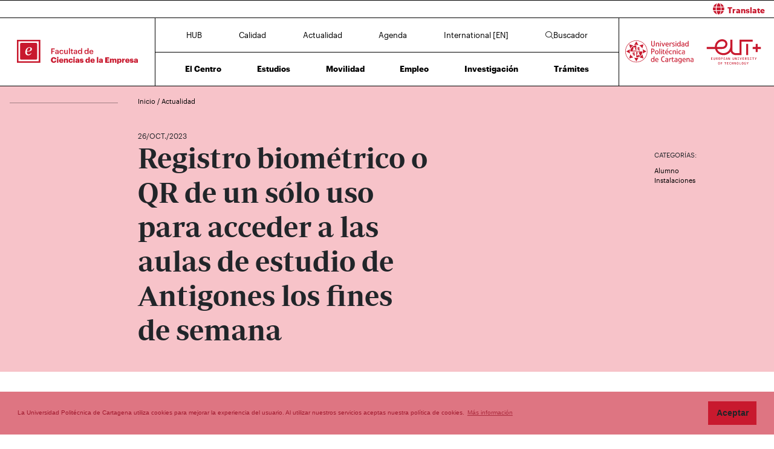

--- FILE ---
content_type: text/html; charset=UTF-8
request_url: https://fce.upct.es/news/registro-biometrico-o-qr-de-un-solo-uso-para-acceder-a-las-aulas-de-estudio-de-antigones-los-fines-de-semana
body_size: 74568
content:
<!DOCTYPE html>
<html lang="es"  prefix="og: http://ogp.me/ns#" >
<head>
            <!-- Google tag (gtag.js) -->
        <script async src="https://www.googletagmanager.com/gtag/js?id=G-GCVCRQY5JC"></script>
        <script>
            window.dataLayer = window.dataLayer || [];
            function gtag(){dataLayer.push(arguments);}
            gtag('js', new Date());
            gtag('config', 'G-GCVCRQY5JC');
        </script>
        <meta charset="utf-8">
    <meta http-equiv="X-UA-Compatible" content="IE=edge">
    <meta name="viewport" content="width=device-width, initial-scale=1">
    <!-- The above 3 meta tags *must* come first in the head; any other head content must come *after* these tags -->
    <meta name="description" content="">

    
            
    <meta property="og:url" content="https://fce.upct.es/news/registro-biometrico-o-qr-de-un-solo-uso-para-acceder-a-las-aulas-de-estudio-de-antigones-los-fines-de-semana"/>
    <meta property="og:title" content="Registro biométrico o QR de un sólo uso para acceder a las aulas de estudio de Antigones los fines de semana"/>
    <meta property="og:type" content="website"/>
    <meta property="og:image" content="https://www.upct.es/contenido/destacados/imagenes_grandes/img_15635DSC09032.JPG"/>
    <meta property="og:image:width" content="1200" />
    <meta property="og:image:height" content="550" />
    <meta property="og:image:type" content="image/jpeg" />
    <meta property="og:site_name" content="FCE - Universidad Politécnica de Cartagena"/>
    <meta property="og:description" content="&lt;p&gt;El sistema de control de acceso domotizado en los edificios de la Universidad Politécnica de Cartagena se amplía desde este fin de semana a las aulas de estudio de Antigones. Los estudiantes ..."/>
    
    <meta name="twitter:site" content="FCE - Universidad Politécnica de Cartagena">
    <meta name="twitter:title" content="Registro biométrico o QR de un sólo uso para acceder a las aulas de estudio de Antigones los fines de semana">
    <meta name="twitter:description" content="&lt;p&gt;El sistema de control de acceso domotizado en los edificios de la Universidad Politécnica de Cartagena se amplía desde este fin de semana a las aulas de estudio de Antigones. Los estudiantes ...">
    <meta name="twitter:card" content="summary_large_image">
    <meta name="twitter:image" content="https://www.upct.es/contenido/destacados/imagenes_grandes/img_15635DSC09032.JPG">
    


    
        <link rel="apple-touch-icon" sizes="180x180" href="https://fce.upct.es/themes/fce/assets/img/favicon/apple-touch-icon.png">
    <link rel="icon" type="image/png" sizes="32x32" href="https://fce.upct.es/themes/fce/assets/img/favicon/favicon-32x32.png">
    <link rel="icon" type="image/png" sizes="16x16" href="https://fce.upct.es/themes/fce/assets/img/favicon/favicon-16x16.png">
    <link rel="manifest" href="https://fce.upct.es/themes/fce/assets/img/favicon/site.webmanifest">
    
    <link rel="mask-icon" href="https://fce.upct.es/themes/fce/assets/img/favicon/safari-pinned-tab.svg">
    <link rel="shortcut icon" href="https://fce.upct.es/themes/fce/assets/img/favicon/favicon.ico">










        <meta name="apple-mobile-web-app-title" content="FCE">
    <meta name="application-name" content="FCE">
    <meta name="theme-color" content="#c8192e" />
    <meta name="apple-mobile-web-app-status-bar-style" content="black-translucent">
    <meta name="csrf-token" content="pIMk8w69NVRgwZnfmeeaiTt4VftCtdO8BtK6h0pu">

    <title>Registro biométrico o QR de un sólo uso para acceder a las aulas de estudio de Antigones los fines de semana | FCE | UPCT</title>

    <!-- Page styles -->
            <link rel="stylesheet" href="https://cdnjs.cloudflare.com/ajax/libs/twitter-bootstrap/4.4.1/css/bootstrap.min.css" media="screen">
            <link rel="stylesheet" href="https://fce.upct.es/css/mdb.css" media="screen">
            <link rel="stylesheet" href="https://fce.upct.es/css/fontawesome6/styles/all.min.css" media="screen">
            <link rel="stylesheet" href="https://fce.upct.es/themes/centros/assets/fonts/Periodico/Periodico.min.css" media="screen">
            <link rel="stylesheet" href="https://fce.upct.es/themes/centros/assets/fonts/Graphik/Graphik.min.css" media="screen">
                            <link rel="stylesheet" href="https://fce.upct.es/themes/centros/assets/css/fce.min.css" media="screen">
            
        <link media="all" type="text/css" rel="stylesheet" href="https://fce.upct.es/css/jquery.fancybox.min.css">

    <!-- HTML5 shim and Respond.js for IE8 support of HTML5 elements and media queries -->
    <!-- WARNING: Respond.js doesn't work if you view the page via file:// -->
    <!--[if lt IE 9]>
    <script src="https://cdnjs.cloudflare.com/ajax/libs/html5shiv/3.7.3/html5shiv.min.js"></script>
    <script src="https://cdnjs.cloudflare.com/ajax/libs/respond.js/1.4.2/respond.min.js"></script>
    <![endif]-->
        









        </head>
<body class="parallax page-news " id="body">
    <!-- [start_include] -->
    <div id="wrapper">
            <header class="primary-background">
                    <div id="menu" class="section-margin ">
            <div class="">
                <div class="fixed-top">
                    <div id="google-translate" class="bg-white" style="padding: 0.8 rem; border-top: 1px solid #000;">
                <div class="row">
                    <div id="google-translate-msg" class="col-6" style="left: 5%;">
                    </div>
                    <div id="google-translate-globe" class="col-6 text-right">
                    </div>
                </div>
            </div>
        
        <nav class="navbar navbar-collapse white">
            <div class="row-1 logo logo-escuela logo-padding">
                <a class="text-center" href="https://fce.upct.es">
                    <img class="logo-centro-no-collapse img-fluid d-none d-md-inline" src="/themes/centros/assets/svg/logo-6401-1.svg" alt="Facultad de Ciencias de la Empresa">
                    <img class="logo-centro-collapse img-fluid d-none d-md-none" src="/themes/centros/assets/svg/logo-6401-3.svg" alt="Facultad de Ciencias de la Empresa">
                    <img class="logo-centro-collapse-movil img-fluid d-inline d-md-none" src="/themes/centros/assets/svg/logo-6401-3.svg" alt="Facultad de Ciencias de la Empresa">
                </a>
            </div>
            <div class="row-1 contenido-menu contenido-menu-linea">
                <div class="contenido-menu-collapse d-none">
                    <a class="nav-link graphik-bold-web-21 d-none d-lg-inline" href="https://fce.upct.es/hub">HUB</a>
                    <button class="navbar-toggler noselect" type="button" aria-expanded="false" onclick="toggleMenu();" aria-label="Toggle navigation">
                        
                        <i class="fal fa-bars"></i>
                    </button>
                </div>
                <div class="contenido-menu-superior d-none d-md-flex">
                    <div class="nav-item"><a class="nav-link" href="https://fce.upct.es/hub">HUB</a></div>
                    <div class="nav-item"><a class="nav-link" href="https://fce.upct.es/calidad">Calidad</a></div>
                    <div class="nav-item"><a class="nav-link" href="https://fce.upct.es/actualidad">Actualidad</a></div>
                    <div class="nav-item"><a class="nav-link" href="https://fce.upct.es/agenda">Agenda</a></div>
                    <div class="nav-item"><a class="nav-link" href="https://fce.upct.es/international">International [EN]</a></div>
                                            <div class="nav-item"><a class="nav-link" href="https://fce.upct.es/buscador"><i class="fal fa-search"></i>Buscador</a></div>
                                    </div>
                <div class="contenido-menu-inferior d-none d-md-flex">
                    <div class="nav-item"><a class="nav-link" href="https://fce.upct.es/centro">El Centro</a></div>
                    <div class="nav-item"><a class="nav-link" href="https://fce.upct.es/estudios">Estudios</a></div>
                    <div class="nav-item"><a class="nav-link" href="https://fce.upct.es/movilidad">Movilidad</a></div>
                    <div class="nav-item"><a class="nav-link" href="https://fce.upct.es/bolsa-de-empleo">Empleo</a></div>
                    <div class="nav-item"><a class="nav-link" href="https://fce.upct.es/investigacion">Investigación</a></div>
                    <div class="nav-item"><a class="nav-link" href="https://fce.upct.es/tramites">Trámites</a></div>
                </div>
            </div>

            <div class="row-1 logo logo-upct logo-padding">
                <a class="d-lg-block text-center" href="https://www.upct.es/" id="upctdynwidth" target="_blank" rel="noopener">
                    <img class="logo-upct-no-collapse img-fluid d-none d-md-inline pr-2"  src="/themes/centros/assets/svg/upct-logo-6401.svg" alt="Universidad Politécnica de Cartagena">
                    <img class="logo-upct-collapse img-fluid d-none d-md-none p-3" src="/themes/centros/assets/svg/upct-logo-6401.svg" alt="Universidad Politécnica de Cartagena">
                    <img class="logo-upct-solo-collapse d-inline d-md-none" src="/themes/centros/assets/svg/logo-upct-solo-6401.svg" alt="Universidad Politécnica de Cartagena">
                </a>
                <a class="d-lg-block text-center" href="https://www.univ-tech.eu/" id="eutdynwidth" target="_blank" rel="noopener">
                    <img class="logo-upct-no-collapse img-fluid d-none d-md-inline pl-2" src="/themes/centros/assets/svg/eut-logo-6401.svg" alt="European University of Technology" style="max-height: 4.2rem;">
                    <img class="logo-upct-collapse img-fluid d-none d-md-none p-3" src="/themes/centros/assets/svg/eut-logo-6401.svg" alt="European University of Technology" style="max-height: 5.8rem;">
                    <img class="logo-upct-solo-collapse d-inline d-md-none" src="/themes/centros/assets/svg/eut-logo-6401.svg" alt="European University of Technology" style="max-height: 4rem;">
                </a>
            </div>

                            <div class="row-2 nav-item-1 d-none">
                    <div class="nav-item"><a class="nav-link text-center" href="https://fce.upct.es/hub">HUB</a></div>
                </div>
                        <div class="row-2 nav-item-2 d-none">
                <div class="center-menu">
                    <div class="nav-item"><a class="nav-link" href="https://fce.upct.es/calidad">Calidad</a></div>
                    <div class="nav-item"><a class="nav-link" href="https://fce.upct.es/actualidad">Actualidad</a></div>
                    <div class="nav-item"><a class="nav-link" href="https://fce.upct.es/agenda">Agenda</a></div>
                    <div class="nav-item"><a class="nav-link" href="https://fce.upct.es/international">International [EN]</a></div>
                </div>
            </div>
                            <div class="row-2 nav-item-3 d-none">
                    <div class="nav-item nav-item-5"><a class="nav-link text-center" href="https://fce.upct.es/buscador"><i class="fal fa-search"></i>Buscador</a></div>
                </div>
            
            <div class="row-3 d-none">
                <div class="nav-item"><a class="nav-link" href="https://fce.upct.es/centro">El Centro</a></div>
                <div class="nav-item"><a class="nav-link" href="https://fce.upct.es/estudios">Estudios</a></div>
                <div class="nav-item"><a class="nav-link" href="https://fce.upct.es/movilidad">Movilidad</a></div>
                <div class="nav-item"><a class="nav-link" href="https://fce.upct.es/bolsa-de-empleo">Empleo</a></div>
                <div class="nav-item"><a class="nav-link" href="https://fce.upct.es/investigacion">Investigación</a></div>
                <div class="nav-item"><a class="nav-link" href="https://fce.upct.es/tramites">Trámites</a></div>
            </div>
        </nav>
    </div>


                
                
                
                
            </div>
        </div>
                </header>

    <div class="body">
                    <div id="news-header" class="section-margin ">
            <div class="">
                <div class="container section-header">
    <div class="row mb-5 breadcrumb-content">
        <div class="col-md-1 col-lg-2 float-left">
            <p class="hr-sect"></p>
        </div>
        <div class="col-md-10 col-lg-10 float-left">
            <p class="breadcrumb-text">
                                    <a class="link-breadcrumb" href="/index"> Inicio </a> / <a class="link-breadcrumb" href="/actualidad"> Actualidad </a>
                            </p>
        </div>
    </div>

    <div class="row">
        <div class="col-md-6 col-lg-6 offset-lg-2 offset-md-1">
            <span style="font-size: 1.2rem" class="mb-5"> 26/OCT./2023</span>
        </div>
    </div>
    <div class="row">
        <div class="col-md-8 col-lg-5 offset-lg-2 offset-md-1">
            <h1 class="animated fadeInUp slow mb-5">Registro biométrico o QR de un sólo uso para acceder a las aulas de estudio de Antigones los fines de semana</h1>
        </div>
        <div class="col-md-2 col-lg-2 offset-lg-3 offset-md-1">
                            <p class="title-actions mt-4">CATEGORÍAS:</p>
                                    <button class="btn btn-link categoria" data-category="144">Alumno</button>
                    
                                    <button class="btn btn-link categoria" data-category="626">Instalaciones</button>
                    
                                    </div>
    </div>
</div>
<div id="captioned-gallery" class="main-img mb-5">
                                        <div class="embed-responsive embed-responsive-16by9">
                    <iframe width="640" height="480" src="https://www.youtube.com/embed/pCR1kQMmkRg?rel=0" frameborder="0" allowfullscreen></iframe>
                </div>
                        </div>
<form method="POST" action="https://fce.upct.es/buscador/resultados" accept-charset="UTF-8" id="search_form"><input name="_token" type="hidden" value="pIMk8w69NVRgwZnfmeeaiTt4VftCtdO8BtK6h0pu">
<input name="keywords" type="hidden">
<input name="category" type="hidden">
<input name="fechadesde" type="hidden">
<input name="fechahasta" type="hidden">
</form>

                
                
                
                
            </div>
        </div>
                        <div id="news-content" class="section-margin ">
            <div class="">
                <div class="container">
    <div class="row">
        <div class="col-md-1 col-lg-2">
                    </div>

        <div class="col-md-9 col-lg-8">
                                                        <div class="row">
                        <div class="col-md-9 col-lg-9 offset-md-2 offset-lg-2">
                            <p>El sistema de control de acceso domotizado en los edificios de la Universidad Politécnica de Cartagena se amplía desde este fin de semana a las aulas de estudio de Antigones. Los estudiantes que deseen entrar a la Escuela de Telecomunicación fuera del horario lectivo podrán hacerlo <a href="https://urldefense.com/v3/__https:/www.youtube.com/watch?v=pCR1kQMmkRg__;!!D9dNQwwGXtA!S8Ghqq-2_bEzV_i0eznYS49d5Nssxz21mitVaU0Dp-4lbKPNZjl6aYEhynLd-XeMoq7FwtCcBsFzS4cKhVwIe_aWQ2NxJcc$" data-saferedirecturl="https://www.google.com/url?q=https://urldefense.com/v3/__https:/www.youtube.com/watch?v%3DpCR1kQMmkRg__;!!D9dNQwwGXtA!S8Ghqq-2_bEzV_i0eznYS49d5Nssxz21mitVaU0Dp-4lbKPNZjl6aYEhynLd-XeMoq7FwtCcBsFzS4cKhVwIe_aWQ2NxJcc$&source=gmail&ust=1698404374880000&usg=AOvVaw3PQpl1-0vmbo3EiTyZrjFC">utilizando la `app¿ de la UPCT o mediante identificación biométrica</a>. </p>
<p>El alumnado puede hacer el registro de sus datos biométricos en la propia Escuela de Telecomunicación o puede optar por utilizar códigos QR de un único uso generados a través de la aplicación móvil de la UPCT. Los tornos equipados con lector QR y cámara de reconocimiento facial se utilizan desde comienzos de este curso en el ELDI, donde ya lo utiliza el personal de la UPCT y los estudiantes que realizan allí prácticas docentes o tareas de investigación. Los usuarios externos deben registrarse para poder utilizar el sistema. </p>
<p><a href="https://www.upct.es/destacados/cdestacados.php?c=29&ubicacion=general&id_buscar=13899" data-saferedirecturl="https://www.google.com/url?q=https://www.upct.es/destacados/cdestacados.php?c%3D29%26ubicacion%3Dgeneral%26id_buscar%3D13899&source=gmail&ust=1698404374880000&usg=AOvVaw1r2wnErL8lesxWggWPP2d-">El sistema de identificación biométrica se implantó experimentalmente en el edificio I+D+i</a> en 2021, validando así todo el equipamiento que se adquirió haciendo uso del Fondo COVID-19 estatal. Este sistema utiliza un procedimiento de identificación biométrica facial que requiere la captura previa de datos biométricos de los usuarios. Los datos capturados generan un patrón geométrico único para cada usuario e inválido para reconstruir su imagen facial. </p>
<p>¿Conocer la identidad de quienes acceden a nuestras instalaciones incrementa la seguridad entre la comunidad universitaria y nos permite conocer los flujos y tasas de ocupación, útiles para programar un uso más eficiente del equipamiento y servicios de los edificios¿, explica el vicerrector de Campus y Sostenibilidad, Juan Pedro Solano, recordando que el sistema no se utilizará para el control de la jornada laboral y que cumple con los requisitos marcados por la Ley Orgánica de Protección de Datos. </p>
<p>El equipamiento de control de accesos que se ha instalado en el resto de edificios docentes de la UPCT se irá poniendo progresivamente en marcha en determinados horarios. ¿El objetivo es avanzar hacia edificios inteligentes¿, señala Solano, adelantando su intención de que el Pañol de Regatas, que actualmente se está rehabilitando junto al CIM para acoger espacios docentes de la Escuela de Arquitectura y Edificación, sea un inmueble ¿autónomo¿.</p>
                        </div>
                    </div>
                    <br/>
                
            <br/>
                                                    <br/>
    </div>
        <div class="col-md-2 col-lg-2">
            <p class="title-actions">COMPARTIR:</p>

            <ul class="list-unstyled list-inline">
                                    <li class="list-inline-item pb-2">
                        <a href="http://www.linkedin.com/shareArticle?mini=true&url=https%3A%2F%2Ffce.upct.es%2Fnews%2Fregistro-biometrico-o-qr-de-un-solo-uso-para-acceder-a-las-aulas-de-estudio-de-antigones-los-fines-de-semana&title=Registro+biom%C3%A9trico+o+QR+de+un+s%C3%B3lo+uso+para+acceder+a+las+aulas+de+estudio+de+Antigones+los+fines+de+semana&summary=%3Cp%3EEl+sistema+de+control+de+acceso+domotizado+en+los+edificios+de+la+Universidad+Polit%C3%A9cnica+de+Cartagena+se+ampl%C3%ADa+desde+este+fin+de+semana+a+las+aulas+de+estudio+de+Antigones.+Los+estudiantes+...&source=https%3A%2F%2Ffce.upct.es%2Fnews%2Fregistro-biometrico-o-qr-de-un-solo-uso-para-acceder-a-las-aulas-de-estudio-de-antigones-los-fines-de-semana" target="_blank" aria-label="Compartir en LinkedIn" title="Compartir en LinkedIn">
                        <span class="fa-stack fa-lg">
                            <i class="fas fa-circle fa-stack-2x"></i>
                            <i class="fab fa-linkedin fa-stack-1x fa-inverse" style="color: white;"></i>
                          </span>
                        </a>
                    </li>
                    <li class="list-inline-item pb-2">
                        <a href="https://twitter.com/intent/tweet?source=https%3A%2F%2Ffce.upct.es%2Fnews%2Fregistro-biometrico-o-qr-de-un-solo-uso-para-acceder-a-las-aulas-de-estudio-de-antigones-los-fines-de-semana&text=Registro%20biom%C3%A9trico%20o%20QR%20de%20un%20s%C3%B3lo%20uso%20para%20acceder%20a%20las%20aulas%20de%20estudio%20de%20Antigones%20los%20fines%20de%20semana%20https%3A%2F%2Ffce.upct.es%2Fnews%2Fregistro-biometrico-o-qr-de-un-solo-uso-para-acceder-a-las-aulas-de-estudio-de-antigones-los-fines-de-semana&via=UPCTnoticias" target="_blank" aria-label="Compartir en Twitter" title="Compartir en Twitter">
                         <span class="fa-stack fa-lg">
                            <i class="fas fa-circle fa-stack-2x"></i>
                            <i class="fab fa-x-twitter fa-stack-1x fa-inverse" style="color: white;"></i>
                          </span>
                        </a>
                    </li>
                    <li class="list-inline-item pb-2">
                        <a href="https://www.facebook.com/sharer/sharer.php?u=https%3A%2F%2Ffce.upct.es%2Fnews%2Fregistro-biometrico-o-qr-de-un-solo-uso-para-acceder-a-las-aulas-de-estudio-de-antigones-los-fines-de-semana" title="Compartir en Facebook" aria-label="Compartir en Facebook" target="_blank">
                        <span class="fa-stack fa-lg">
                            <i class="fas fa-circle fa-stack-2x"></i>
                            <i class="fab fa-facebook-f fa-stack-1x fa-inverse" style="color: white;"></i>
                        </span>
                        </a>
                    </li>
                    <li class="list-inline-item pb-2">
                        <a href="mailto:?subject=Registro+biom%C3%A9trico+o+QR+de+un+s%C3%B3lo+uso+para+acceder+a+las+aulas+de+estudio+de+Antigones+los+fines+de+semana&body=%3Cp%3EEl+sistema+de+control+de+acceso+domotizado+en+los+edificios+de+la+Universidad+Polit%C3%A9cnica+de+Cartagena+se+ampl%C3%ADa+desde+este+fin+de+semana+a+las+aulas+de+estudio+de+Antigones.+Los+estudiantes+...:%0A%0Ahttps%3A%2F%2Ffce.upct.es%2Fnews%2Fregistro-biometrico-o-qr-de-un-solo-uso-para-acceder-a-las-aulas-de-estudio-de-antigones-los-fines-de-semana" target="_blank" aria-label="Enviar correo" title="Enviar correo">
                        <span class="fa-stack fa-lg">
                            <i class="fas fa-circle fa-stack-2x"></i>
                            <i class="fas fa-envelope fa-stack-1x fa-inverse" style="color: white;"></i>
                        </span>
                        </a>
                    </li>
                            </ul>
        </div>
    </div>
</div>

                
                
                
                
            </div>
        </div>
                        <div id="noticias" class="section-margin ">
            <div class="mb-5 pb-5">
                <div class="texto_noticias_principal" id="recent_news">
    <div class="actualidad-container container">
        <!-- Inicio contenedor principal-->
        <div class="card-group">
                                <div id="block-news-1567" data-id="1567"  class="card card-image block-news nopadding">

                                            <div class="news-image" style="background-image: url('https://www.upct.es/contenido/destacados/imagenes/img_172301738403081320.jpeg')"></div>
                                        <!-- Content -->
                    <div class="news-content text-white text-left rgba-black-strong h-100 pt-4 px-4 justify-content-between noradius d-flex flex-column">
                        <div>
                            <span class="news-date"> 05/ABR./2026</span>
                        </div>


                        <div class="row h-100 pb-5">
                            <div class="col-md-9">
                                <a target="_self" href="https://fce.upct.es/news/la-catedra-de-responsabilidad-social-corporativa-colabora-con-la-estrategia-de-sostenibilidad-del-sector-turistico">
                                    <p class="news-title mt-4">La cátedra de Responsabilidad Social Corporativa colabora con la estrategia de sostenibilidad del sector turístico</p>
                                </a>
                            </div>
                        </div>

                        <div class="row pt-5 pb-5">
                            <div class="col-9 col-sm-10 col-md-9 col-lg-8">
                                                                                                            <span class="news-categoria">Investigación</span>
                                                                                                </div>
                            <div class="col-3 col-sm-2 col-md-3 col-lg-4">
                                                                    <span class="arrow-news" target="_self" href="https://fce.upct.es/news/la-catedra-de-responsabilidad-social-corporativa-colabora-con-la-estrategia-de-sostenibilidad-del-sector-turistico">
                                        <svg xmlns="http://www.w3.org/2000/svg" viewBox="0 0 100 30" height="100%" width="100%">
                                            <polygon class="arrow-animation" points="6.32 0 5.29 1.1 8.44 4.02 0 4.02 0 5.52 8.44 5.52 5.29 8.45 6.32 9.54 11.45 4.77 6.32 0" fill="#FFFFFF">
                                                <animate id="arrow-big-points-r-1567" begin="indefinite" fill="freeze" attributeName="points" dur="250ms" to="66.2 0 65.18 1.1 68.32 4.02 0 4.02 0 5.52 68.32 5.52 65.18 8.45 66.2 9.54 71.33 4.78 66.2 0"></animate>
                                                <animate id="arrow-small-points-r-1567" begin="indefinite" fill="freeze" attributeName="points" dur="250ms" to="6.32 0 5.29 1.1 8.44 4.02 0 4.02 0 5.52 8.44 5.52 5.29 8.45 6.32 9.54 11.45 4.77 6.32 0"></animate>
                                            </polygon>
                                        </svg>
                                    </span>
                                                            </div>
                        </div>
                    </div>

                <!-- Content -->
                </div>
                <!-- Card -->

                                <div id="block-news-1756" data-id="1756"  class="card card-image block-news nopadding">

                                            <div class="news-image" style="background-image: url('https://www.upct.es/contenido/destacados/imagenes/img_178978T7A6889.JPG')"></div>
                                        <!-- Content -->
                    <div class="news-content text-white text-left rgba-black-strong h-100 pt-4 px-4 justify-content-between noradius d-flex flex-column">
                        <div>
                            <span class="news-date"> 28/ENE./2026</span>
                        </div>


                        <div class="row h-100 pb-5">
                            <div class="col-md-9">
                                <a target="_self" href="https://fce.upct.es/news/premiados-9-profesores-de-referencia-europea-y-43-estudiantes-extraordinarios">
                                    <p class="news-title mt-4">Premiados 9 profesores de referencia europea y 43 estudiantes extraordinarios</p>
                                </a>
                            </div>
                        </div>

                        <div class="row pt-5 pb-5">
                            <div class="col-9 col-sm-10 col-md-9 col-lg-8">
                                                                                                            <span class="news-categoria">Alumno</span>
                                                                            <span class="news-categoria">Actos institucionales</span>
                                                                                                </div>
                            <div class="col-3 col-sm-2 col-md-3 col-lg-4">
                                                                    <span class="arrow-news" target="_self" href="https://fce.upct.es/news/premiados-9-profesores-de-referencia-europea-y-43-estudiantes-extraordinarios">
                                        <svg xmlns="http://www.w3.org/2000/svg" viewBox="0 0 100 30" height="100%" width="100%">
                                            <polygon class="arrow-animation" points="6.32 0 5.29 1.1 8.44 4.02 0 4.02 0 5.52 8.44 5.52 5.29 8.45 6.32 9.54 11.45 4.77 6.32 0" fill="#FFFFFF">
                                                <animate id="arrow-big-points-r-1756" begin="indefinite" fill="freeze" attributeName="points" dur="250ms" to="66.2 0 65.18 1.1 68.32 4.02 0 4.02 0 5.52 68.32 5.52 65.18 8.45 66.2 9.54 71.33 4.78 66.2 0"></animate>
                                                <animate id="arrow-small-points-r-1756" begin="indefinite" fill="freeze" attributeName="points" dur="250ms" to="6.32 0 5.29 1.1 8.44 4.02 0 4.02 0 5.52 8.44 5.52 5.29 8.45 6.32 9.54 11.45 4.77 6.32 0"></animate>
                                            </polygon>
                                        </svg>
                                    </span>
                                                            </div>
                        </div>
                    </div>

                <!-- Content -->
                </div>
                <!-- Card -->

                                <div id="block-news-1738" data-id="1738"  class="card card-image block-news nopadding">

                                            <div class="news-image" style="background-image: url('https://www.upct.es/contenido/destacados/imagenes/img_17893img_16976img_159001.jpg')"></div>
                                        <!-- Content -->
                    <div class="news-content text-white text-left rgba-black-strong h-100 pt-4 px-4 justify-content-between noradius d-flex flex-column">
                        <div>
                            <span class="news-date"> 27/ENE./2026</span>
                        </div>


                        <div class="row h-100 pb-5">
                            <div class="col-md-9">
                                <a target="_self" href="https://fce.upct.es/news/cursos-de-aleman-en-modalidad-presencial-y-online">
                                    <p class="news-title mt-4">Cursos de alemán en modalidad presencial y online</p>
                                </a>
                            </div>
                        </div>

                        <div class="row pt-5 pb-5">
                            <div class="col-9 col-sm-10 col-md-9 col-lg-8">
                                                                                                            <span class="news-categoria">Internacionalización</span>
                                                                            <span class="news-categoria">Alumno</span>
                                                                                                </div>
                            <div class="col-3 col-sm-2 col-md-3 col-lg-4">
                                                                    <span class="arrow-news" target="_self" href="https://fce.upct.es/news/cursos-de-aleman-en-modalidad-presencial-y-online">
                                        <svg xmlns="http://www.w3.org/2000/svg" viewBox="0 0 100 30" height="100%" width="100%">
                                            <polygon class="arrow-animation" points="6.32 0 5.29 1.1 8.44 4.02 0 4.02 0 5.52 8.44 5.52 5.29 8.45 6.32 9.54 11.45 4.77 6.32 0" fill="#FFFFFF">
                                                <animate id="arrow-big-points-r-1738" begin="indefinite" fill="freeze" attributeName="points" dur="250ms" to="66.2 0 65.18 1.1 68.32 4.02 0 4.02 0 5.52 68.32 5.52 65.18 8.45 66.2 9.54 71.33 4.78 66.2 0"></animate>
                                                <animate id="arrow-small-points-r-1738" begin="indefinite" fill="freeze" attributeName="points" dur="250ms" to="6.32 0 5.29 1.1 8.44 4.02 0 4.02 0 5.52 8.44 5.52 5.29 8.45 6.32 9.54 11.45 4.77 6.32 0"></animate>
                                            </polygon>
                                        </svg>
                                    </span>
                                                            </div>
                        </div>
                    </div>

                <!-- Content -->
                </div>
                <!-- Card -->

                        </div>
    </div>
</div>
                
                
                
                
            </div>
        </div>
                        <section id="agenda" class="section-margin container">
            <h1 class="title-section text-center ">Agenda</h1>
            <div class="">
                <div id="wrapper-slick">
    <div id="carousel-events">
                                    <div id="block-event-0" data-id="0" class="block-event">
                    <div class="date-evento" >
                        <span class="day-evento" style="margin-top: -10px;">26</span>
                        <span class="month-evento text-uppercase">feb.</span>
                    </div>
                    <div class="title-evento">
                        <a target="_blank" href="https://eventos.upct.es/143521/detail/foro-empleo-universitario-upctemplea-26-empresasuniversidadtalento.html" rel="noopener">
                                                            <span style="line-height: 1.4rem; display: block" class="title-agenda">FORO EMPLEO UNIVERSITARIO UPCTEmPleA+ 26&#039; . (Empresas,Universidad,Talento)</span>
                                                    </a>

                        <span class="float-left">
                            <span class="arrow-event" target="_blank" href="https://eventos.upct.es/143521/detail/foro-empleo-universitario-upctemplea-26-empresasuniversidadtalento.html" rel="noopener">
                                <svg xmlns="http://www.w3.org/2000/svg" viewBox="0 0 150 150" height="100%" width="100%">
                                    <polygon class="arrow-animation" points="6.32 0 5.29 1.1 8.44 4.02 0 4.02 0 5.52 8.44 5.52 5.29 8.45 6.32 9.54 11.45 4.77 6.32 0">
                                        <animate id="arrow-big-points-a-0" begin="indefinite" fill="freeze" attributeName="points" dur="250ms" to="66.2 0 65.18 1.1 68.32 4.02 0 4.02 0 5.52 68.32 5.52 65.18 8.45 66.2 9.54 71.33 4.78 66.2 0"></animate>
                                        <animate id="arrow-small-points-a-0" begin="indefinite" fill="freeze" attributeName="points" dur="250ms" to="6.32 0 5.29 1.1 8.44 4.02 0 4.02 0 5.52 8.44 5.52 5.29 8.45 6.32 9.54 11.45 4.77 6.32 0"></animate>
                                    </polygon>
                                </svg>
                            </span>
                        </span>
                    </div>
                </div>
                    
                                                                            <div id="block-event-1" data-id="1" class="block-event pt-2">
                        <div class="date-evento">
                            <a>
                                                                    <img class="img-aviso" src="https://fce.upct.es/themes/news/assets/img/avisos/estudios.svg" alt="aviso">
                                                                                            </a>
                        </div>

                        <div class="title-evento">
                                                        <a target="_self" href="https://fce.upct.es/event/4126">
                                <span style="line-height: 1.4rem; display: block;" class="title-aviso">Propuesta provisional premios extraordinarios Grado y Master</span>
                            </a>

                            <span class="float-left">
                                                            <span class="arrow-event" target="_self" href="https://fce.upct.es/event/4126">
                                <svg xmlns="http://www.w3.org/2000/svg" viewBox="0 0 150 150" height="100%" width="100%">
                                    <polygon class="arrow-animation" points="6.32 0 5.29 1.1 8.44 4.02 0 4.02 0 5.52 8.44 5.52 5.29 8.45 6.32 9.54 11.45 4.77 6.32 0">
                                        <animate id="arrow-big-points-a-1" begin="indefinite" fill="freeze" attributeName="points" dur="250ms" to="66.2 0 65.18 1.1 68.32 4.02 0 4.02 0 5.52 68.32 5.52 65.18 8.45 66.2 9.54 71.33 4.78 66.2 0"></animate>
                                        <animate id="arrow-small-points-a-1" begin="indefinite" fill="freeze" attributeName="points" dur="250ms" to="6.32 0 5.29 1.1 8.44 4.02 0 4.02 0 5.52 8.44 5.52 5.29 8.45 6.32 9.54 11.45 4.77 6.32 0"></animate>
                                    </polygon>
                                </svg>
                            </span>
                                                        </span>
                        </div>
                    </div>
                                                                                                        <div id="block-event-2" data-id="2" class="block-event pt-2">
                        <div class="date-evento">
                            <a>
                                                                    <img class="img-aviso" src="https://fce.upct.es/themes/news/assets/img/avisos/profesores.svg" alt="aviso">
                                                                                            </a>
                        </div>

                        <div class="title-evento">
                                                        <a target="_self" href="https://fce.upct.es/event/3950">
                                <span style="line-height: 1.4rem; display: block;" class="title-aviso">Nombramiento Presidenta de Asepuc</span>
                            </a>

                            <span class="float-left">
                                                            <span class="arrow-event" target="_self" href="https://fce.upct.es/event/3950">
                                <svg xmlns="http://www.w3.org/2000/svg" viewBox="0 0 150 150" height="100%" width="100%">
                                    <polygon class="arrow-animation" points="6.32 0 5.29 1.1 8.44 4.02 0 4.02 0 5.52 8.44 5.52 5.29 8.45 6.32 9.54 11.45 4.77 6.32 0">
                                        <animate id="arrow-big-points-a-2" begin="indefinite" fill="freeze" attributeName="points" dur="250ms" to="66.2 0 65.18 1.1 68.32 4.02 0 4.02 0 5.52 68.32 5.52 65.18 8.45 66.2 9.54 71.33 4.78 66.2 0"></animate>
                                        <animate id="arrow-small-points-a-2" begin="indefinite" fill="freeze" attributeName="points" dur="250ms" to="6.32 0 5.29 1.1 8.44 4.02 0 4.02 0 5.52 8.44 5.52 5.29 8.45 6.32 9.54 11.45 4.77 6.32 0"></animate>
                                    </polygon>
                                </svg>
                            </span>
                                                        </span>
                        </div>
                    </div>
                                                                                                        <div id="block-event-3" data-id="3" class="block-event pt-2">
                        <div class="date-evento">
                            <a>
                                                                    <img class="img-aviso" src="https://fce.upct.es/themes/news/assets/img/avisos/investigacion.svg" alt="aviso">
                                                                                            </a>
                        </div>

                        <div class="title-evento">
                                                        <a target="_self" href="https://fce.upct.es/event/3910">
                                <span style="line-height: 1.4rem; display: block;" class="title-aviso">AYUDAS ACTIVIDADES CIENTÍFICO-EDUCATIVAS 2025</span>
                            </a>

                            <span class="float-left">
                                                            <span class="arrow-event" target="_self" href="https://fce.upct.es/event/3910">
                                <svg xmlns="http://www.w3.org/2000/svg" viewBox="0 0 150 150" height="100%" width="100%">
                                    <polygon class="arrow-animation" points="6.32 0 5.29 1.1 8.44 4.02 0 4.02 0 5.52 8.44 5.52 5.29 8.45 6.32 9.54 11.45 4.77 6.32 0">
                                        <animate id="arrow-big-points-a-3" begin="indefinite" fill="freeze" attributeName="points" dur="250ms" to="66.2 0 65.18 1.1 68.32 4.02 0 4.02 0 5.52 68.32 5.52 65.18 8.45 66.2 9.54 71.33 4.78 66.2 0"></animate>
                                        <animate id="arrow-small-points-a-3" begin="indefinite" fill="freeze" attributeName="points" dur="250ms" to="6.32 0 5.29 1.1 8.44 4.02 0 4.02 0 5.52 8.44 5.52 5.29 8.45 6.32 9.54 11.45 4.77 6.32 0"></animate>
                                    </polygon>
                                </svg>
                            </span>
                                                        </span>
                        </div>
                    </div>
                                                                                                        <div id="block-event-4" data-id="4" class="block-event pt-2">
                        <div class="date-evento">
                            <a>
                                                                    <img class="img-aviso" src="https://fce.upct.es/themes/news/assets/img/avisos/investigacion.svg" alt="aviso">
                                                                                            </a>
                        </div>

                        <div class="title-evento">
                                                        <a target="_self" href="https://fce.upct.es/event/3498">
                                <span style="line-height: 1.4rem; display: block;" class="title-aviso">Investigadores de la Facultad de Ciencias de la Empresa entre los más influyentes del mundo</span>
                            </a>

                            <span class="float-left">
                                                            <span class="arrow-event" target="_self" href="https://fce.upct.es/event/3498">
                                <svg xmlns="http://www.w3.org/2000/svg" viewBox="0 0 150 150" height="100%" width="100%">
                                    <polygon class="arrow-animation" points="6.32 0 5.29 1.1 8.44 4.02 0 4.02 0 5.52 8.44 5.52 5.29 8.45 6.32 9.54 11.45 4.77 6.32 0">
                                        <animate id="arrow-big-points-a-4" begin="indefinite" fill="freeze" attributeName="points" dur="250ms" to="66.2 0 65.18 1.1 68.32 4.02 0 4.02 0 5.52 68.32 5.52 65.18 8.45 66.2 9.54 71.33 4.78 66.2 0"></animate>
                                        <animate id="arrow-small-points-a-4" begin="indefinite" fill="freeze" attributeName="points" dur="250ms" to="6.32 0 5.29 1.1 8.44 4.02 0 4.02 0 5.52 8.44 5.52 5.29 8.45 6.32 9.54 11.45 4.77 6.32 0"></animate>
                                    </polygon>
                                </svg>
                            </span>
                                                        </span>
                        </div>
                    </div>
                                                                                                        <div id="block-event-5" data-id="5" class="block-event pt-2">
                        <div class="date-evento">
                            <a>
                                                                    <img class="img-aviso" src="https://fce.upct.es/themes/news/assets/img/avisos/empleo.svg" alt="aviso">
                                                                                            </a>
                        </div>

                        <div class="title-evento">
                                                        <a target="_self" href="https://fce.upct.es/event/3414">
                                <span style="line-height: 1.4rem; display: block;" class="title-aviso">ADE continúa siendo la carrera más demanda y la que más crece</span>
                            </a>

                            <span class="float-left">
                                                            <span class="arrow-event" target="_self" href="https://fce.upct.es/event/3414">
                                <svg xmlns="http://www.w3.org/2000/svg" viewBox="0 0 150 150" height="100%" width="100%">
                                    <polygon class="arrow-animation" points="6.32 0 5.29 1.1 8.44 4.02 0 4.02 0 5.52 8.44 5.52 5.29 8.45 6.32 9.54 11.45 4.77 6.32 0">
                                        <animate id="arrow-big-points-a-5" begin="indefinite" fill="freeze" attributeName="points" dur="250ms" to="66.2 0 65.18 1.1 68.32 4.02 0 4.02 0 5.52 68.32 5.52 65.18 8.45 66.2 9.54 71.33 4.78 66.2 0"></animate>
                                        <animate id="arrow-small-points-a-5" begin="indefinite" fill="freeze" attributeName="points" dur="250ms" to="6.32 0 5.29 1.1 8.44 4.02 0 4.02 0 5.52 8.44 5.52 5.29 8.45 6.32 9.54 11.45 4.77 6.32 0"></animate>
                                    </polygon>
                                </svg>
                            </span>
                                                        </span>
                        </div>
                    </div>
                                        </div>
</div>

<div class="row">
    <div class="col-12">
        <span class="title-section all-events">
            <a href="https://fce.upct.es/agenda">Ver toda la agenda (1)</a>
        </span>
    </div>
</div>


                
                    
                    
                
            </div>
        </section>
                </div>

    <footer>
        
        <div class="footer footer-text">
                            <div id="upct-links" class="section-margin container">
            <div class="links-upct">
                <div id="upct-links-divs">
     <div>
        <a href="https://chatgpt.com/g/g-683960fee91c8191b8acfd072521f8e3-upct-bot-para-estudiantes" target="_blank" title="UPCT-bot para estudiantes">
            <span class="fa-solid fa-message-bot fa-5x" style="color: #fff;"></span>
        </a>
    </div>
    <div>       
        <a href="https://upct.ent.sirsidynix.net.uk/client/es_ES/FCE" target="_blank" title="CRAI Biblioteca Temática ETSIT">
            <img src="/themes/centros/assets/img/logo_crai_white.svg" height="35" alt="CRAI">
        </a>
    </div>
    <div>
        <a href="https://campusvirtual.upct.es/" target="_blank" title="Campus Virtual">
            <img src="/themes/centros/assets/img/logo_campus_virtual.svg" alt="Campus Virtual" height="35">
        </a>
    </div>
    <div>
        <a href="https://aulavirtual.upct.es/" aria-label="Ir a Aula Virtual" target="_blank" title="Aula Virtual">
            <span class="fas fa-graduation-cap fa-5x" style="color: #fff;"></span>
        </a>
    </div>
    <div>
        <a href="https://sede.upct.es/" target="_blank" title="Sede UPCT">
            <img src="/themes/centros/assets/img/sede.svg" alt="Sede" height="35">
        </a>
    </div>
    <div>
        <a href="https://media.upct.es/" target="_blank" title="UPCT TV">
            <img src="/themes/centros/assets/img/UPCTtv_transparencia_Blanco.png" height="37" alt="UPCT-TV">
        </a>
    </div>
</div>
                                    
                
                
                
            </div>
        </div>
                                <div id="footer-1" class="section-margin container">
            <div class="">
                <div class="row no-gutters">
  <div class="col-md-6 d-none d-lg-block">
    <p class="float-left centro-footer-contact">(+34) 968 32 55 69</p>
  </div>
  <div class="col-6 d-lg-none">
  	<a class="nav-link waves-effect waves-light float-left" aria-label="Contactar por telefono" href="tel:+34968325569">
      <span class="fa-stack fa-2x">
        <i class="fas fa-circle fa-stack-2x"></i>
        <i class="fa fa-phone fa-stack-1x fa-inverse color-social"></i>
      </span>
    </a>
  </div>
  
   <div class="col-md-6 d-none d-lg-block">
    <p class="float-right centro-footer-contact">decanato@fce.upct.es</p>
  </div>
   <div class="col-6 d-lg-none">
  	<a class="nav-link waves-effect waves-light float-right" aria-label="Contacto por email" href="mailto:decanato@fce.upct.es">
      <span class="fa-stack fa-2x">
        <i class="fas fa-circle fa-stack-2x"></i>
        <i class="fa fa-envelope fa-stack-1x fa-inverse color-social"></i>
      </span>
    </a>
  </div>
</div>
                                    
                
                
                
            </div>
        </div>
                                <div id="footer-main" class="container">
            <div class="">
                <div class="row">
                    <div class="col-md-2">
                        <ul class="nav flex-column">
            <li class="nav-item elemento-menu footer-link elemento-parent">
    <a href="https://fce.upct.es/centro" class="nav-link">EL CENTRO</a>
    <ul class="list-unstyled"><li class="nav-item page-scroll elemento-menu"><a class="nav-link" href="https://fce.upct.es/direccion">Equipo de Dirección</a></li><li class="nav-item page-scroll elemento-menu"><a class="nav-link" href="https://fce.upct.es/junta">Junta Directiva</a></li><li class="nav-item page-scroll elemento-menu"><a class="nav-link" href="https://fce.upct.es/secretaria">Secretaría Académica</a></li><li class="nav-item page-scroll elemento-menu"><a class="nav-link" href="https://fce.upct.es/delegacion-de-estudiantes">Delegación de Estudiantes</a></li><li class="nav-item page-scroll elemento-menu"><a class="nav-link" href="https://fce.upct.es/calendario">Calendario del Centro</a></li><li class="nav-item page-scroll elemento-menu"><a class="nav-link" href="https://fce.upct.es/profesores">Profesorado</a></li><li class="nav-item page-scroll elemento-menu"><a class="nav-link" href="https://fce.upct.es/departamentos">Departamentos</a></li><li class="nav-item page-scroll elemento-menu"><a class="nav-link" href="https://fce.upct.es/normativa">Normativa</a></li></ul></li><li class="nav-item elemento-menu elemento-parent"><a class="nav-link" href="https://fce.upct.es/hub">HUB</a></li>
        </ul>
                    </div>
                    <div class="col-md-3">
                        <ul class="nav flex-column pb-4">
    <li class="nav-item elemento-menu footer-link elemento-parent">
        <a class="nav-link" href="/estudios">ESTUDIOS DE GRADO</a>
        <ul class="list-unstyled">
                            
                                    <li class="nav-item elemento-menu elemento-centro">
                        <a class="nav-link" href="/presentacion-estudio/5920">Doble Grado en Administración y Dirección de Empresas y Turismo</a>
                    </li>
                                            
                                    <li class="nav-item elemento-menu elemento-centro">
                        <a class="nav-link" href="/presentacion-estudio/5101">Grado en Administración y Dirección de Empresas - Plan 2009</a>
                    </li>
                                            
                                    <li class="nav-item elemento-menu elemento-centro">
                        <a class="nav-link" href="/presentacion-estudio/5102">Grado en Administración y Dirección de Empresas - Plan 2024</a>
                    </li>
                                            
                                    <li class="nav-item elemento-menu elemento-centro">
                        <a class="nav-link" href="/presentacion-estudio/5201">Grado en Turismo - Plan 2018</a>
                    </li>
                                            
                                    <li class="nav-item elemento-menu elemento-centro">
                        <a class="nav-link" href="/presentacion-estudio/5202">Grado en Turismo - Plan 2024</a>
                    </li>
                                            
                                    </ul>
    </li>

    <li class="nav-item elemento-menu footer-link elemento-parent">
        <a class="nav-link" href="/estudios">ESTUDIOS DE MÁSTER</a>
        <ul class="list-unstyled">
                                                <li class="nav-item elemento-menu elemento-centro">
                        <a class="nav-link" href="/presentacion-estudio/2121">Máster Universitario en Administración y Dirección de Empresas (MBA)</a>
                    </li>
                                                                                <li class="nav-item elemento-menu elemento-centro">
                        <a class="nav-link" href="/presentacion-estudio/2441">Máster Universitario en Dirección de Entidades de la Economía Social</a>
                    </li>
                                                                                <li class="nav-item elemento-menu elemento-centro">
                        <a class="nav-link" href="/presentacion-estudio/2083">Máster Universitario en Gestión y Dirección de Empresas e Instituciones Turísticas - Plan 2024</a>
                    </li>
                                                                                                <li class="nav-item elemento-menu elemento-centro">
                        <a class="nav-link" href="/presentacion-estudio/2108">Máster Interuniversitario en Contabilidad y Finanzas Corporativas (COFIC)</a>
                    </li>
                                                                                <li class="nav-item elemento-menu elemento-centro">
                        <a class="nav-link" href="/presentacion-estudio/2171">Máster Interuniversitario en Orientación e Intermediación Laboral</a>
                    </li>
                                                                                <li class="nav-item elemento-menu elemento-centro">
                        <a class="nav-link" href="/presentacion-estudio/2461">Máster Interuniversitario en Prevención de Riesgos Laborales</a>
                    </li>
                                    </ul>
    </li>
</ul>
                    </div>
                    <div class="col-md-2">
                        <ul class="nav flex-column">
            <li class="nav-item elemento-menu footer-link elemento-parent">
    <a href="https://fce.upct.es/movilidad" class="nav-link">MOVILIDAD</a>
    <ul class="list-unstyled"><li class="nav-item page-scroll elemento-menu"><a class="nav-link" href="https://fce.upct.es/erasmus">Erasmus+</a></li></ul></li><li class="nav-item elemento-menu footer-link elemento-parent">
    <a href="https://fce.upct.es/investigacion" class="nav-link">INVESTIGACIÓN</a>
    <ul class="list-unstyled"><li class="nav-item page-scroll elemento-menu"><a class="nav-link" href="https://fce.upct.es/investigacion">Grupos de Investigación</a></li><li class="nav-item page-scroll elemento-menu"><a class="nav-link" href="https://fce.upct.es/catedras">Cátedras</a></li></ul></li>
        </ul>
                    </div>
                    <div class="col-md-2">
                        <ul class="nav flex-column">
            <li class="nav-item elemento-menu footer-link elemento-parent">
    <a href="https://fce.upct.es/actualidad" class="nav-link">ACTUALIDAD</a>
    <ul class="list-unstyled"><li class="nav-item page-scroll elemento-menu"><a class="nav-link" href="https://fce.upct.es/actualidad">Noticias</a></li><li class="nav-item page-scroll elemento-menu"><a class="nav-link" href="https://fce.upct.es/agenda">Agenda</a></li></ul></li><li class="nav-item elemento-menu elemento-parent"><a class="nav-link" href="https://fce.upct.es/tramites">TRÁMITES</a></li><li class="nav-item elemento-menu elemento-parent"><a class="nav-link" href="https://fce.upct.es/calidad">CALIDAD</a></li><li class="nav-item elemento-menu elemento-parent"><a class="nav-link" href="https://fce.upct.es/bolsa-de-empleo">EMPLEO</a></li>
        </ul>
                    </div>
                    <div class="col-md-3">
                        <ul class="nav flex-column">
	<li class="nav-item elemento-menu footer-link elemento-parent">
    	<a href="/contacto" class="nav-link">CONTACTO</a>
      	<ul class="list-unstyled">
        	<li class="nav-item elemento-menu">
          		<p class="float-left">
            		<span>
              			Ubicación 
              			<i class="fas fa-map-marker-alt" aria-hidden="true" style="color: white;"></i>
            		</span>
          		</p>
          	</li>
        	<li class="nav-item elemento-menu">  
          		<p class="float-left">
                    Calle Real, 3<br>
              		30201 - Cartagena
          		</p>
        	</li>
      	</ul>
  	</li>
</ul>
<dl class="row contact-info d-none d-lg-block">
	<dt class="col-sm-3">Conserjería</dt>
    <dd class="col-sm-9 pb-3">(+34) 968 32 55 69</dd>
    <dt class="col-sm-3">Dirección</dt>
  	<dd class="col-sm-9">
    	<p>(+34) 968 32 55 69<br>
    	decanato@fce.upct.es</p>
  	</dd>
</dl>

<dl class="row d-lg-none">
	<dt class="col-sm-3 contact-info">Conserjería</dt>
    <dd class="col-sm-12">
        <a class="nav-link waves-effect waves-light float-left" aria-label="Contactar por telefono" href="tel:+34968325569">
            <span class="fa-stack fa-2x">
                <i class="fas fa-circle fa-stack-2x"></i>
                <i class="fa fa-phone fa-stack-1x fa-inverse color-social"></i>
            </span>
        </a>
    </dd>

    <dt class="col-sm-3 contact-info mt-4">Dirección</dt>
  	<dd class="col-sm-12">
        <a class="nav-link waves-effect waves-light float-left" aria-label="Contactar por telefono" href="tel:+34968325569">
            <span class="fa-stack fa-2x">
                <i class="fas fa-circle fa-stack-2x"></i>
                <i class="fa fa-phone fa-stack-1x fa-inverse color-social"></i>
            </span>
        </a>
    	
        <a class="nav-link waves-effect waves-light" aria-label="Contactar por email" href="mailto:decanato@fce.upct.es">
            <span class="fa-stack fa-2x">
                <i class="fas fa-circle fa-stack-2x"></i>
                <i class="fa fa-envelope fa-stack-1x fa-inverse color-social"></i>
            </span>
        </a>
  	</dd>
</dl>
                                        </div>
                </div>
            </div>
        </div>
                                <div id="footer-2" class="section-margin container">
            <div class="">
                <div class="row no-gutters">
  <div class="col-md-6">
    <a href="https://fce.upct.es">
      <img src="/themes/centros/assets/svg/logo-6401-2.svg" class="img-responsive logo-size-left mt-4" alt="Logo FCE" style="height: 4rem !important;">
      </a>
  </div>
    <div class="col-md-6 text-md-right text-center">
        <a href="http://www.upct.es" target="_blank">
            <img src="/themes/centros/assets/img/upct_logo_blanco.svg" class="img-responsive mt-4 mr-2" alt="Universidad Politécnica de Cartagena" style="height: 4rem;">
        </a>
         <a href="https://www.univ-tech.eu/" target="_blank">
            <img src="/themes/centros/assets/img/eut_logo_blanco.svg" class="img-responsive mt-4 ml-2" style="height: 4rem;" alt="EUt+">
        </a>
  </div>
</div>
                                    
                
                
                
            </div>
        </div>
                                <div id="footer-social" class="section-margin ">
            <div class="container section-margin">
                <!--Social Icons-->
<div class="d-flex flex-md-row flex-column-reverse justify-content-between">
    <ul class="navbar-nav nav-flex-icons">
        <li class="nav-item">
            <a class="nav-link waves-effect waves-light px-2" aria-label="Ir a Facebook" href="https://www.facebook.com/empresaupct/" target="_blank">
            <span class="fa-stack fa-3x">
                <i class="fas fa-circle fa-stack-2x"></i>
                <i class="fab fa-facebook-f fa-stack-1x fa-inverse color-social"></i>
            </span>
            </a>
            
            <a class="nav-link waves-effect waves-light px-2" aria-label="Ir a Twitter" href="https://twitter.com/empresaupct" target="_blank">
            <span class="fa-stack fa-3x">
                <i class="fas fa-circle fa-stack-2x"></i>
                <i class="fab fa-x-twitter fa-stack-1x fa-inverse color-social"></i>
            </span>
            </a>
            
            <a class="nav-link waves-effect waves-light px-2" aria-label="Ir a Instagram" href="https://www.instagram.com/empresaupct/" target="_blank">
            <span class="fa-stack fa-3x">
                <i class="fas fa-circle fa-stack-2x"></i>
                <i class="fab fa-instagram fa-stack-1x fa-inverse color-social"></i>
            </span>
            </a>
            
            <a class="nav-link waves-effect waves-light px-2" aria-label="Ir a Youtube" href="https://www.youtube.com/channel/UCDEasO5ya4HroYVMNKgitOQ" target="_blank">
            <span class="fa-stack fa-3x">
                <i class="fas fa-circle fa-stack-2x"></i>
                <i class="fab fa-youtube fa-stack-1x fa-inverse color-social"></i>
            </span>
            </a>
            
            <a class="nav-link waves-effect waves-light px-2" aria-label="Ir a Linkedin" href="https://www.linkedin.com/company/facultad-de-ciencias-de-la-empresa-upct/" target="_blank">
            <span class="fa-stack fa-3x">
                <i class="fas fa-circle fa-stack-2x"></i>
                <i class="fab fa-linkedin fa-stack-1x fa-inverse color-social"></i>
            </span>
            </a>
        </li>
    </ul>
    <!--<ul class="navbar-nav nav-flex-icons pb-5 pb-md-0">
        <li class="nav-item">
            <a class="nav-link waves-effect waves-light px-3" href="https://upct.ent.sirsidynix.net.uk/client/es_ES/FCE" target="_blank" title="CRAI Biblioteca Temática ETSIT">
                <img src="/themes/centros/assets/img/logo_crai_white.svg" height="35" alt="CRAI">
            </a>
            <a class="nav-link waves-effect waves-light px-3" href="https://uxxiportal.upct.es/" target="_blank" title="Portal de Servicios">
                <span class="fas fa-cogs fa-5x" style="color: #fff;"></span>
            </a>
            <a class="nav-link waves-effect waves-light px-3" href="https://aulavirtual.upct.es/" target="_blank" title="Aula Virtual">
                <span class="fas fa-graduation-cap fa-5x" style="color: #fff;"></span>
            </a>
            <a class="nav-link waves-effect waves-light px-3" href="https://sede.upct.es/" target="_blank" title="Sede UPCT">
                <img src="/themes/centros/assets/img/sede.svg" alt="Sede" height="35">
            </a>
            <a class="nav-link waves-effect waves-light px-3" href="https://media.upct.es/" target="_blank" title="UPCT TV">
                <img src="/themes/centros/assets/img/UPCTtv_transparencia_Blanco.png" height="37" alt="UPCT-TV">
            </a>
        </li>
    </ul>-->
</div>
                                    
                
                
                
            </div>
        </div>
                        </div>
    </footer>
    </div>
                        <script src="https://code.jquery.com/jquery-3.5.1.min.js"></script>
                                <script src="https://cdnjs.cloudflare.com/ajax/libs/twitter-bootstrap/4.4.1/js/bootstrap.min.js"></script>
                                <script src="https://fce.upct.es/js/mdb.min.js"></script>
                                <script src="https://fce.upct.es/themes/centros/assets/js/centros.js"></script>
                                <script src="https://cdnjs.cloudflare.com/ajax/libs/jquery.caroufredsel/6.2.1/jquery.carouFredSel.packed.js"></script>
            
            <script src="https://cdnjs.cloudflare.com/ajax/libs/es6-promise/4.1.1/es6-promise.auto.min.js"></script>
        <script src="https://unpkg.com/axios@1.0.0/dist/axios.min.js"></script>
        <script src="/js/cookies.js"></script>
        <script>
            axios.defaults.headers.common['X-CSRF-TOKEN'] = 'pIMk8w69NVRgwZnfmeeaiTt4VftCtdO8BtK6h0pu';

            $.ajaxSetup({
                headers: {
                    'X-CSRF-TOKEN': 'pIMk8w69NVRgwZnfmeeaiTt4VftCtdO8BtK6h0pu'
                }
            });
            
        </script>
        <script>
    function audit(url, obj) {
        axios.post('https://fce.upct.es/auditor/banner', {
            pid:    '[base64]',
            eid:    '[base64]',
            lid:    '[base64]',
            url:    url
        }).then(function(r) {
            if (obj != null) {
                visitarLink = true;
                obj.click();
            }
            return true;
        });
    }
</script>    
                <script>
            var ruta = "www";
            let message = '<div>';
            if (navigator.userAgent.indexOf('MSIE') > -1 || navigator.userAgent.indexOf('Trident') > -1) {
                message += '<p style="color:red; font-weight:bold;">Esta función no está soportada en Internet Explorer. Para poder hacer uso de esta función, cambie a otro navegador más moderno como por ejemplo: Edge, Chrome o Firefox.</p>';
            }
            message += '<p><span role="button" style="color: #016CA2;text-decoration:none;" href="https://' + ruta + '.upct.es/contenido/barra_tareas/translate.php">Acerca de <strong>Google Translate</strong></span></p><h2 style="font-size:20px">DESCARGO DE RESPONSABILIDAD</h2><p>El sitio web de la Universidad Politécnica de Cartagena ofrece la opción <strong>Google Translate</strong> para ayudarle a leer el sitio web de la UPCT en otros idiomas. <strong>Google Translate</strong> no puede traducir todos los tipos de documentos y es posible que no proporcione una traducción exacta. La Universidad Politécnica de Cartagena no asegura la exactitud de las traducciones proporcionada por <strong>Google Translate</strong>, por lo que no se responsabiliza de la veracidad o el uso que pueda realizarse de la información obtenida, así como de los daños o problemas que pudieran derivarse. </p><p>Si tiene alguna pregunta sobre <strong>Google Translate</strong>, visite el  <a style="color: #016CA2;text-decoration:none;" href="https://translate.google.com/intl/en/about/">sitio web de <strong>Google Translate</strong></a>.</p><p>Si tiene algún problema con <strong>Google Translate</strong>, visite la <span style="color: #016CA2;text-decoration:none;" href="http://translate.google.com/support/">página de soporte de <strong>Google Translate</strong></span> </p></div>';
            var modalHTML = '<div style="z-index: 9999;" class="modal fade" id="modalTraduccion" tabindex="-1" role="dialog" aria-labelledby="tituloModal" aria-hidden="true"> <div class="modal-dialog" role="document"> <div class="modal-content"> <div class="modal-header" style="display: flex;"> <h1 class="modal-title" id="tituloModal" style="width: 100%;font-size:30px">Traducir a otro idioma</h1> <button type="button" class="btn" data-bs-dismiss="modal" data-dismiss="modal" aria-label="Close"> <span class="fas fa-times" aria-hidden="true"></span> </button> </div> <div class="modal-body"> <div class="rowGoogTransElement"> <div id="google_translate_element"></div> <button class="btn" style="background-color: rgb(239, 239, 239);" type="button" onClick="dejarDeTraducir()">Dejar de traducir</button></div> ' + message + ' </div> <div class="modal-footer"> <button type="button" class="btn" style="background-color: rgb(239, 239, 239);" data-bs-dismiss="modal" data-dismiss="modal">Cerrar</button> </div> </div> </div> </div>';
            var label = '<div id="languagelabel" style="display: none"> <span lang="en">Translate this page</span><span lang="es">Traducir esta pÃ¡gina</span> </div>';

            let parent = $("#google-translate-globe");

            $("body").append(modalHTML);
            $("body").append(label);

            let buttonHTML = '<span role="button" style="color: #016CA2;text-decoration:none;" type="button" class="nav-link translateModalButton" data-bs-toggle="modal" data-bs-target="#modalTraduccion" data-toggle="modal" data-target="#modalTraduccion" title="Google Translate" aria-label="Google Translate" style="background-color:transparent"><span class="fas fa-globe fa-3x color-social"><span class="lang-selector lang-selected" style="padding: .2rem .5rem !important;">Translate</span></span></span>'

            $(parent).append(buttonHTML);
        </script>
        <script src='/js/googtransCentros.js'></script>
        <script src='//translate.google.com/translate_a/element.js?cb=googleTranslateElementInit'></script>
    <script src="https://fce.upct.es/js/upcttv.js"></script>
<script src="https://content.jwplatform.com/libraries/47wx7PfZ.js"></script>
<script>
    $('.btn.categoria').click(function(e){
       $('input[name="category"]').val($(this).data('category'));
       $('#search_form').submit();
    });
</script>
    <script src="https://fce.upct.es/js/jquery.fancybox.min.js"></script>
    <script>
        $('a[data-fancybox="cl-group"]').fancybox({
            idleTime  : false,
            baseClass : 'fancybox-custom-layout',
            margin    : 0,
            infobar   : false,
            thumbs    : {
                hideOnClose : false
            },
            touch : {
                vertical : 'auto'
            },
            buttons : [
                'close',
                'thumbs',
                'slideShow',
                'fullScreen'
            ],
            animationEffect   : false,
            closeClickOutside : false,

            caption : function( instance ) {
                var advert = '<div class="ad"><p><a href="//upct.es">Universidad Politécnica de Cartagena</a></p></div>';

                return advert + ( $(this).data('caption') || '' );
            }
        });
    </script>
    <script src="https://fce.upct.es/js/snap.svg-min.js"></script>
    <script>
        $(function() {
            $('.block-news').hover(function(){
                var arrow = $(this).find('.arrow-animation');
                var points = arrow.find("[id^='arrow-big-points']").attr('to');
                var animation = Snap(arrow[0]);
                animation.animate({ points: points }, 300);
            }, function(){
                var arrow = $(this).find('.arrow-animation');
                var points = arrow.find("[id^='arrow-small-points']").attr('to');
                var animation = Snap(arrow[0]);
                animation.animate({ points: points }, 300);
            });
        });
    </script>
    <script src="https://fce.upct.es/js/snap.svg-min.js"></script>
<script>
    $(function() {
        $(".block-event").hover(function () {
            var arrow = $(this).find('.arrow-animation');
            var points = arrow.find("[id^='arrow-big-points']").attr('to');
            var animation = Snap(arrow[0]);
            animation.animate({ points: points }, 300);
        }, function () {
            var arrow = $(this).find('.arrow-animation');
            var points = arrow.find("[id^='arrow-small-points']").attr('to');
            var animation = Snap(arrow[0]);
            animation.animate({ points: points }, 300);
        });

        var $c = $('#carousel-events'),
            $w = $(window);

        var isTouchDevice = ('ontouchstart' in window || 'onmsgesturechange' in window);

        if(isTouchDevice) {
            $c.carouFredSel({
                align: false,
                items: {
                    visible: 4,
                    height: 150
                },
                auto: {
                    delay: 5000
                },
                scroll: {
                    items: 1,
                    duration: 10000,
                    timeoutDuration: 0,
                    easing: 'linear',
                    pauseOnHover: false
                }
            });
        }
        else {
            $c.carouFredSel({
                align: false,
                items: {
                    visible: 4
                },
                auto: {
                  delay: 5000
                },
                scroll: {
                    items: 1,
                    duration: 10000,
                    timeoutDuration: 0,
                    easing: 'linear',
                    pauseOnHover: 'immediate'
                }
            });
        }

        // $w.bind('resize.example', function() {
        //     var nw = $w.width();
        //     if (nw < 990) {
        //         nw = 990;
        //     }
        //
        //     $c.width(nw * 3);
        //     $c.parent().width(nw);
        //
        // }).trigger('resize.example');
        // $('.slick.marquee').slick({
        //     speed: 10000,
        //     autoplay: true,
        //     autoplaySpeed: 100,
        //     centerMode: true,
        //     cssEase: 'linear',
        //     slidesToShow: 4,
        //     slidesToScroll: 1,
        //     variableWidth: false,
        //     infinite: true,
        //     initialSlide: 1,
        //     arrows: false,
        //     buttons: false
        // });
    });
</script>

    </body>
</html><!-- NODE-NAME: node-2 -->

--- FILE ---
content_type: image/svg+xml
request_url: https://fce.upct.es/themes/news/assets/img/avisos/profesores.svg
body_size: 1196
content:
<svg id="Capa_1" data-name="Capa 1" xmlns="http://www.w3.org/2000/svg" viewBox="0 0 200 200"><defs><style>.cls-1{fill:none;}</style></defs><title>PROFESORES</title><path d="M193.87,140.08V37H60.71v78.82l-5.31-5.3a11.39,11.39,0,0,0-8.13-3.37h-3.5V104a11.69,11.69,0,0,0,1.63-1.35,11.5,11.5,0,1,0-16.26,0A11.25,11.25,0,0,0,30.79,104V107l-4.53,0a11.38,11.38,0,0,0-8.12,3.36L7.46,121a11.49,11.49,0,0,0,0,16.26l13.33,13.33v37.32L8.21,200H33.79V160h7v40H65.91L53.79,187.88V127.25l3.64,3.64a11.2,11.2,0,0,0,3.28,2.28v6.91Zm-130-100H190.71v96.79H63.87v-2.8a11.49,11.49,0,0,0,9.82-3.23l3.53-3.53A6.5,6.5,0,1,0,68,118.17l-1.77,1.76a1,1,0,0,1-1.41,0l-1-1ZM31.26,88.47a8.5,8.5,0,1,1,0,12A8.48,8.48,0,0,1,31.26,88.47ZM20.79,132.16l-2.37-2.37a1,1,0,0,1,0-1.42L20.79,126Zm30-12.15v69.11L58.67,197H43.79V157h-13v40H15.64l8.15-7.86V118.76l-7.5,7.49a4,4,0,0,0,0,5.66l4.5,4.49v9.9L9.58,135.09a8.51,8.51,0,0,1,0-12l10.68-10.6a8.43,8.43,0,0,1,6-2.49l7.54.09v-4.63a11.56,11.56,0,0,0,3.48.54,11.34,11.34,0,0,0,3.5-.55v4.69h6.5a8.42,8.42,0,0,1,6,2.49l9.45,9.44a4,4,0,0,0,5.66,0l1.76-1.76a3.58,3.58,0,0,1,4.95,0,3.49,3.49,0,0,1,0,4.95l-3.53,3.53a8.51,8.51,0,0,1-12,0Z"/><rect class="cls-1" width="200" height="200"/></svg>

--- FILE ---
content_type: image/svg+xml
request_url: https://fce.upct.es/themes/news/assets/img/avisos/estudios.svg
body_size: 2021
content:
<svg id="Capa_1" data-name="Capa 1" xmlns="http://www.w3.org/2000/svg" viewBox="0 0 200 200"><defs><style>.cls-1{fill:none;}</style></defs><title>ESTUDIOS</title><path d="M193.69,79.56l2.12-2.12-3.94-3.93h0l-11-11-5-5-2.12,2.12,3.93,3.94L174.11,67A11.53,11.53,0,0,0,163.24,78.5a12.38,12.38,0,0,0,.19,2.12l-2.22,2.23-2.48-2.48A11.43,11.43,0,0,0,150.6,77h-4.36V27l-90.93.23A26.38,26.38,0,0,0,36.64,35L12.73,58.91l-2.68,2.68a21.35,21.35,0,0,0-6.3,15.2V188.5A11.51,11.51,0,0,0,15.25,200h91v-.36l40-40.52v-12.5l26.26,26.25L188.37,157h-13l-28.5-28.49,16.37-16.32v6.31a11.51,11.51,0,0,0,11.5,11.5h5a6.5,6.5,0,0,0,0-13h-2.5a1,1,0,0,1-1-1V102.65a11.41,11.41,0,0,0-3.37-8.14L170.4,92l2.23-2.23a12.17,12.17,0,0,0,2.11.19,11.53,11.53,0,0,0,11.49-10.86l2-2V87.5a1.83,1.83,0,1,0,3.33,1,1.84,1.84,0,0,0-.33-1V77.12ZM166.16,92l4.59,4.6a8.52,8.52,0,0,1,2.49,6V116a4,4,0,0,0,4,4h2.5a3.5,3.5,0,1,1,0,7h-5a8.51,8.51,0,0,1-8.5-8.5V105l-20,19.93-3,3-.62.62.62.62h0l3,3h0L174.12,160h7l-8.62,8.63-26.26-26.25-3-3-7-7v-4.6l0-28.63,7-7,5.13-5.13H136.26V80H150.6a8.46,8.46,0,0,1,6,2.49l4.6,4.6,3.31-3.32a11.51,11.51,0,0,0,5,5Zm-29.91-2h4.87l-4.87,4.88Zm-121,107a8.51,8.51,0,0,1-8.5-8.5V76.79c0-.27,0-.54,0-.81s0-.39,0-.58c0-.5.09-1,.16-1.49,0-.2.07-.4.1-.6l.09-.44a1,1,0,0,0,0-.17c0-.23.11-.46.17-.68s.13-.5.21-.75.16-.48.25-.72.19-.53.3-.79l0-.1a16.09,16.09,0,0,1,.75-1.57q.15-.3.33-.6l.25-.41A17.57,17.57,0,0,1,11,65a7.66,7.66,0,0,0,.33,1,6.39,6.39,0,0,0,6,4h85.92V197Zm111-21.9V158.5h-3v19.64h0l-17,17.22V67H17.32a3.5,3.5,0,0,1-2.47-6L38.76,37.11a23.4,23.4,0,0,1,16.56-6.88L143.24,30V77h-7V58.5h-3V77h0v56.62h0V168h0Zm17-17.21-7,7.08V136.62l7,7ZM174.74,87a8.5,8.5,0,0,1-.6-17l9.08,9.09A8.5,8.5,0,0,1,174.74,87Zm14.92-11.29.09-.08.08.08Z"/><rect x="113.25" y="118.57" width="3" height="49.93"/><polygon points="94.75 50.06 123.25 50.06 123.25 58.5 126.25 58.5 126.25 47.06 94.75 47.06 94.75 50.06"/><rect x="44.75" y="37" width="50" height="3"/><rect x="13.25" y="78.5" width="3" height="110"/><rect class="cls-1" width="200" height="200"/></svg>